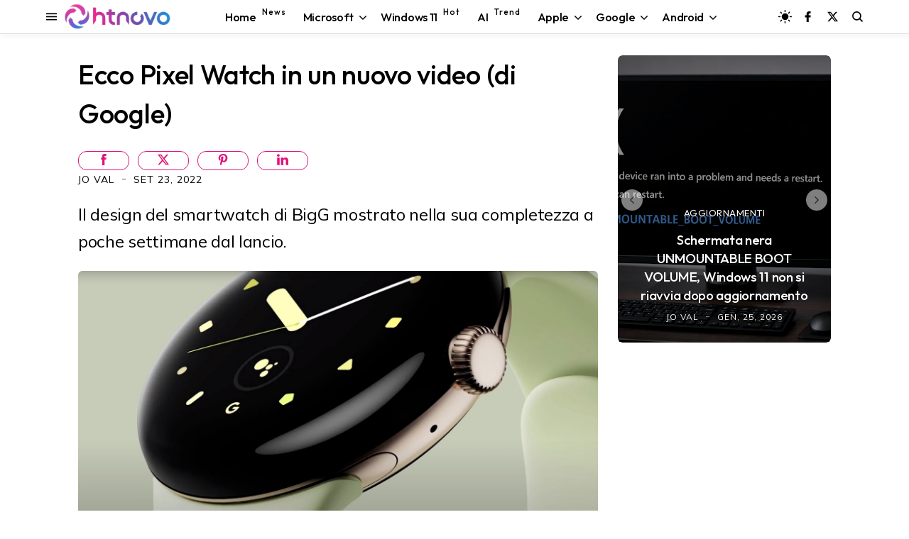

--- FILE ---
content_type: text/html; charset=utf-8
request_url: https://www.google.com/recaptcha/api2/aframe
body_size: 114
content:
<!DOCTYPE HTML><html><head><meta http-equiv="content-type" content="text/html; charset=UTF-8"></head><body><script nonce="JEPpeWZvp3WqfuOpiFMyxQ">/** Anti-fraud and anti-abuse applications only. See google.com/recaptcha */ try{var clients={'sodar':'https://pagead2.googlesyndication.com/pagead/sodar?'};window.addEventListener("message",function(a){try{if(a.source===window.parent){var b=JSON.parse(a.data);var c=clients[b['id']];if(c){var d=document.createElement('img');d.src=c+b['params']+'&rc='+(localStorage.getItem("rc::a")?sessionStorage.getItem("rc::b"):"");window.document.body.appendChild(d);sessionStorage.setItem("rc::e",parseInt(sessionStorage.getItem("rc::e")||0)+1);localStorage.setItem("rc::h",'1769381063629');}}}catch(b){}});window.parent.postMessage("_grecaptcha_ready", "*");}catch(b){}</script></body></html>

--- FILE ---
content_type: text/javascript; charset=UTF-8
request_url: https://www.blogger.com/feeds/8611553973059461472/posts/summary/?alt=json&max-results=6&callback=jQuery3500564774482685011_1769381057950&_=1769381057951
body_size: 4389
content:
// API callback
jQuery3500564774482685011_1769381057950({"version":"1.0","encoding":"UTF-8","feed":{"xmlns":"http://www.w3.org/2005/Atom","xmlns$openSearch":"http://a9.com/-/spec/opensearchrss/1.0/","xmlns$blogger":"http://schemas.google.com/blogger/2008","xmlns$georss":"http://www.georss.org/georss","xmlns$gd":"http://schemas.google.com/g/2005","xmlns$thr":"http://purl.org/syndication/thread/1.0","id":{"$t":"tag:blogger.com,1999:blog-8611553973059461472"},"updated":{"$t":"2026-01-25T20:15:21.772+01:00"},"category":[{"term":"Software"},{"term":"Progettazione"},{"term":"Efficienza"},{"term":"Dati"},{"term":"Applicazioni"},{"term":"Aggiornamenti"},{"term":"Microsoft"},{"term":"Server"},{"term":"Windows 10"},{"term":"Anticipazioni"},{"term":"Internet"},{"term":"Windows"},{"term":"Web"},{"term":"Protezione"},{"term":"Hardware"},{"term":"Sistemi Operativi"},{"term":"Dispositivo"},{"term":"Windows 11"},{"term":"Video"},{"term":"Android"},{"term":"Google"},{"term":"Download"},{"term":"Intelligenza artificiale"},{"term":"featured"},{"term":"Smartphone"},{"term":"Browser"},{"term":"social network"},{"term":"sicurezza"},{"term":"Display"},{"term":"Streaming"},{"term":"Accessori"},{"term":"Scienza"},{"term":"Games"},{"term":"3D"},{"term":"Edge"},{"term":"iOS"},{"term":"Salute"},{"term":"Chrome"},{"term":"Copilot"},{"term":"Apple"},{"term":"Indossabili"},{"term":"Mac"},{"term":"Windows Mobile"},{"term":"Storia"},{"term":"Display curvo"},{"term":"Linux"},{"term":"smartwatch"},{"term":"Gemini"},{"term":"Amazon"},{"term":"Tablet"},{"term":"Autonomia"},{"term":"Diretta"},{"term":"ChatGPT"},{"term":"Foldable"},{"term":"Notebook"},{"term":"iPhone"},{"term":"2-in-1"},{"term":"Bluetooth"},{"term":"Windows 10 October 2018 Update"},{"term":"Fall Creators Update"},{"term":"Wi-Fi"},{"term":"iPadOS"},{"term":"April 2018 Update"},{"term":"USB"},{"term":"Startup"},{"term":"Report"},{"term":"smarthome"},{"term":"Film"},{"term":"Bard"},{"term":"PS5"},{"term":"HTC"},{"term":"M20U"},{"term":"Energia"},{"term":"Start"},{"term":"Affare"},{"term":"Guide"},{"term":"PST"}],"title":{"type":"text","$t":"HTNovo"},"subtitle":{"type":"html","$t":"Solo il nuovo del mondo Hi-Tech! \nWindows, Windows 11, Windows10, macOS, Linux, Chromium, Android, iOS, Browser, Internet, Web, App, Social Network, Gaming.\nNotizie, Video, Guide, Tutorial. \nSoftware e Hardware.\nApprofondimenti riguardo ogni aspetto della tecnologia moderna. PC, Smartphone, Smartwatch, Visori, Accessori e altro."},"link":[{"rel":"http://schemas.google.com/g/2005#feed","type":"application/atom+xml","href":"https:\/\/www.htnovo.net\/feeds\/posts\/summary"},{"rel":"self","type":"application/atom+xml","href":"https:\/\/www.blogger.com\/feeds\/8611553973059461472\/posts\/summary?alt=json\u0026max-results=6"},{"rel":"alternate","type":"text/html","href":"https:\/\/www.htnovo.net\/"},{"rel":"hub","href":"http://pubsubhubbub.appspot.com/"},{"rel":"next","type":"application/atom+xml","href":"https:\/\/www.blogger.com\/feeds\/8611553973059461472\/posts\/summary?alt=json\u0026start-index=7\u0026max-results=6"}],"author":[{"name":{"$t":"Jo Val"},"uri":{"$t":"http:\/\/www.blogger.com\/profile\/14781420921471726756"},"email":{"$t":"noreply@blogger.com"},"gd$image":{"rel":"http://schemas.google.com/g/2005#thumbnail","width":"32","height":"18","src":"\/\/blogger.googleusercontent.com\/img\/b\/R29vZ2xl\/AVvXsEgqWcwLD13YxsrLwyIoUQkFyxoxUmKdB3MrdY0N3GJeu-02KGtFM4LUZX94APU_i5JRedj_wgDDz6kAYVtGfUxy2m2K4y0ImhIR4wMvI58InVPHWnboIqtAdRGnUWl0odB-VP7jjBd1KW7mXdAyUPdROLzzpXel3h_jhlMJNseQYhVmAA\/s220\/Jo-Val-MVP-HTNovo.jpg"}}],"generator":{"version":"7.00","uri":"http://www.blogger.com","$t":"Blogger"},"openSearch$totalResults":{"$t":"7653"},"openSearch$startIndex":{"$t":"1"},"openSearch$itemsPerPage":{"$t":"6"},"entry":[{"id":{"$t":"tag:blogger.com,1999:blog-8611553973059461472.post-6983668947204000360"},"published":{"$t":"2026-01-25T18:45:00.011+01:00"},"updated":{"$t":"2026-01-25T20:15:21.728+01:00"},"category":[{"scheme":"http://www.blogger.com/atom/ns#","term":"Aggiornamenti"},{"scheme":"http://www.blogger.com/atom/ns#","term":"Microsoft"},{"scheme":"http://www.blogger.com/atom/ns#","term":"Protezione"},{"scheme":"http://www.blogger.com/atom/ns#","term":"sicurezza"},{"scheme":"http://www.blogger.com/atom/ns#","term":"Software"},{"scheme":"http://www.blogger.com/atom/ns#","term":"Windows"},{"scheme":"http://www.blogger.com/atom/ns#","term":"Windows 11"}],"title":{"type":"text","$t":"Schermata nera UNMOUNTABLE BOOT VOLUME, Windows 11 non si riavvia dopo aggiornamento"},"summary":{"type":"text","$t":"Nuovo problema riconosciuto da Microsoft lascia fuori dai propri PC Windows 11 diversi utenti dopo gli aggiornamenti di gennaio 2026.Mentre Microsoft rilascia aggiornamenti straordinari in serie per correggere errori sorti dopo il Patch Tuesday di gennaio 2026, gli utenti continuano a segnalare problemi ancor peggiori di quelli che vengono risolti con i fix ufficiali o le soluzioni "},"link":[{"rel":"edit","type":"application/atom+xml","href":"https:\/\/www.blogger.com\/feeds\/8611553973059461472\/posts\/default\/6983668947204000360"},{"rel":"self","type":"application/atom+xml","href":"https:\/\/www.blogger.com\/feeds\/8611553973059461472\/posts\/default\/6983668947204000360"},{"rel":"alternate","type":"text/html","href":"https:\/\/www.htnovo.net\/2026\/01\/schermata-nera-unmountablebootvolume.html","title":"Schermata nera UNMOUNTABLE BOOT VOLUME, Windows 11 non si riavvia dopo aggiornamento"}],"author":[{"name":{"$t":"Jo Val"},"uri":{"$t":"http:\/\/www.blogger.com\/profile\/14781420921471726756"},"email":{"$t":"noreply@blogger.com"},"gd$image":{"rel":"http://schemas.google.com/g/2005#thumbnail","width":"32","height":"18","src":"\/\/blogger.googleusercontent.com\/img\/b\/R29vZ2xl\/AVvXsEgqWcwLD13YxsrLwyIoUQkFyxoxUmKdB3MrdY0N3GJeu-02KGtFM4LUZX94APU_i5JRedj_wgDDz6kAYVtGfUxy2m2K4y0ImhIR4wMvI58InVPHWnboIqtAdRGnUWl0odB-VP7jjBd1KW7mXdAyUPdROLzzpXel3h_jhlMJNseQYhVmAA\/s220\/Jo-Val-MVP-HTNovo.jpg"}}],"media$thumbnail":{"xmlns$media":"http://search.yahoo.com/mrss/","url":"https:\/\/blogger.googleusercontent.com\/img\/b\/R29vZ2xl\/AVvXsEgI3o7nt0cNIDJWjJLpKGnVaVQF9z0Ak-UCrMZJY-_v2jOioAFy17RWWN0OoKs-qeRQc7PjiiY9o1OU-j07POjxunoeyXJYB3Dfm-KdQ6mqFiorkTdCYlPWYaxXNiZ7G-exxN-FFn8DM-jJrKgpLkvwjjELnWK_TAqwXXa-v6yD4fQzHYco379strNvk9qV\/s72-c\/Schermata-nera-Windows-11-riavvio-HTNovo.net.png","height":"72","width":"72"}},{"id":{"$t":"tag:blogger.com,1999:blog-8611553973059461472.post-1523960126204472493"},"published":{"$t":"2026-01-25T11:43:00.003+01:00"},"updated":{"$t":"2026-01-25T11:46:01.288+01:00"},"category":[{"scheme":"http://www.blogger.com/atom/ns#","term":"Aggiornamenti"},{"scheme":"http://www.blogger.com/atom/ns#","term":"Applicazioni"},{"scheme":"http://www.blogger.com/atom/ns#","term":"Dati"},{"scheme":"http://www.blogger.com/atom/ns#","term":"Internet"},{"scheme":"http://www.blogger.com/atom/ns#","term":"Microsoft"},{"scheme":"http://www.blogger.com/atom/ns#","term":"Progettazione"},{"scheme":"http://www.blogger.com/atom/ns#","term":"Protezione"},{"scheme":"http://www.blogger.com/atom/ns#","term":"Server"},{"scheme":"http://www.blogger.com/atom/ns#","term":"Sistemi Operativi"},{"scheme":"http://www.blogger.com/atom/ns#","term":"Software"},{"scheme":"http://www.blogger.com/atom/ns#","term":"Windows"},{"scheme":"http://www.blogger.com/atom/ns#","term":"Windows 10"},{"scheme":"http://www.blogger.com/atom/ns#","term":"Windows 11"}],"title":{"type":"text","$t":"[Risolto] Le app non rispondono più dopo aggiornamento Windows (10, 11 e Server)"},"summary":{"type":"text","$t":"App di gestione file sul cloud smettono di funzionare correttamente dopo l'installazione degli aggiornamenti di gennaio 2026 rilasciati da Microsoft per Windows.Aggiornamento gennaio 25, 2026 - Il problema descritto nella stesura originaria di questo articolo (a seguire) viene risolto con l'installazione dei nuovi aggiornamenti straordinari (fuori banda) rilasciati da Microsoft per tutte le "},"link":[{"rel":"edit","type":"application/atom+xml","href":"https:\/\/www.blogger.com\/feeds\/8611553973059461472\/posts\/default\/1523960126204472493"},{"rel":"self","type":"application/atom+xml","href":"https:\/\/www.blogger.com\/feeds\/8611553973059461472\/posts\/default\/1523960126204472493"},{"rel":"alternate","type":"text/html","href":"https:\/\/www.htnovo.net\/2026\/01\/problemi-app-dopo-aggiornamenti-windows-gennaio.html","title":"[Risolto] Le app non rispondono più dopo aggiornamento Windows (10, 11 e Server)"}],"author":[{"name":{"$t":"Jo Val"},"uri":{"$t":"http:\/\/www.blogger.com\/profile\/14781420921471726756"},"email":{"$t":"noreply@blogger.com"},"gd$image":{"rel":"http://schemas.google.com/g/2005#thumbnail","width":"32","height":"18","src":"\/\/blogger.googleusercontent.com\/img\/b\/R29vZ2xl\/AVvXsEgqWcwLD13YxsrLwyIoUQkFyxoxUmKdB3MrdY0N3GJeu-02KGtFM4LUZX94APU_i5JRedj_wgDDz6kAYVtGfUxy2m2K4y0ImhIR4wMvI58InVPHWnboIqtAdRGnUWl0odB-VP7jjBd1KW7mXdAyUPdROLzzpXel3h_jhlMJNseQYhVmAA\/s220\/Jo-Val-MVP-HTNovo.jpg"}}],"media$thumbnail":{"xmlns$media":"http://search.yahoo.com/mrss/","url":"https:\/\/blogger.googleusercontent.com\/img\/b\/R29vZ2xl\/AVvXsEgJSf5kEQCFcRMZALdNlQ5cZw5jhXOhH98xsn0rz-mnkzLprAUKHygiegflhDhh72f9IQ4ssFTM3kYI8pSzrD_AlgN3PGdYtMxRPve5tMT8tYjrvrENRQCUD4tSC4bIzjDcPT-kg_0UnGqxsK1MLIUTtLW779S56s1XvmL1PsOu5S_rKlpCnp_KgLxozr-r\/s72-c\/Errori-app-Windows-HTNovo.jpg","height":"72","width":"72"}},{"id":{"$t":"tag:blogger.com,1999:blog-8611553973059461472.post-4173965800665449214"},"published":{"$t":"2026-01-25T11:43:00.001+01:00"},"updated":{"$t":"2026-01-25T11:43:17.919+01:00"},"category":[{"scheme":"http://www.blogger.com/atom/ns#","term":"Aggiornamenti"},{"scheme":"http://www.blogger.com/atom/ns#","term":"Applicazioni"},{"scheme":"http://www.blogger.com/atom/ns#","term":"Copilot"},{"scheme":"http://www.blogger.com/atom/ns#","term":"Dati"},{"scheme":"http://www.blogger.com/atom/ns#","term":"Efficienza"},{"scheme":"http://www.blogger.com/atom/ns#","term":"Intelligenza artificiale"},{"scheme":"http://www.blogger.com/atom/ns#","term":"Internet"},{"scheme":"http://www.blogger.com/atom/ns#","term":"Microsoft"},{"scheme":"http://www.blogger.com/atom/ns#","term":"Progettazione"},{"scheme":"http://www.blogger.com/atom/ns#","term":"Protezione"},{"scheme":"http://www.blogger.com/atom/ns#","term":"Server"},{"scheme":"http://www.blogger.com/atom/ns#","term":"sicurezza"},{"scheme":"http://www.blogger.com/atom/ns#","term":"Sistemi Operativi"},{"scheme":"http://www.blogger.com/atom/ns#","term":"Software"},{"scheme":"http://www.blogger.com/atom/ns#","term":"Windows"},{"scheme":"http://www.blogger.com/atom/ns#","term":"Windows 11"}],"title":{"type":"text","$t":"Tutti i problemi di Windows 11 25H2 "},"summary":{"type":"text","$t":"Qui trovi tutti i bug e i malfunzionamenti riconosciuti da Microsoft che interessano la nuova versione 25H2 di Windows 11. Confermati, mitigati, risolti.Windows 11 25H2 è la nuova versione stabile del software per PC e tablet di Microsoft, disponibile dal 30 settembre 2025 con il rilascio ufficiale del quarto Major Update della storia del sistema operativo, Windows 11 2025 Update.In questo spazio"},"link":[{"rel":"edit","type":"application/atom+xml","href":"https:\/\/www.blogger.com\/feeds\/8611553973059461472\/posts\/default\/4173965800665449214"},{"rel":"self","type":"application/atom+xml","href":"https:\/\/www.blogger.com\/feeds\/8611553973059461472\/posts\/default\/4173965800665449214"},{"rel":"alternate","type":"text/html","href":"https:\/\/www.htnovo.net\/2025\/10\/tutti-i-problemi-di-windows-11-25h2.html","title":"Tutti i problemi di Windows 11 25H2 "}],"author":[{"name":{"$t":"Jo Val"},"uri":{"$t":"http:\/\/www.blogger.com\/profile\/14781420921471726756"},"email":{"$t":"noreply@blogger.com"},"gd$image":{"rel":"http://schemas.google.com/g/2005#thumbnail","width":"32","height":"18","src":"\/\/blogger.googleusercontent.com\/img\/b\/R29vZ2xl\/AVvXsEgqWcwLD13YxsrLwyIoUQkFyxoxUmKdB3MrdY0N3GJeu-02KGtFM4LUZX94APU_i5JRedj_wgDDz6kAYVtGfUxy2m2K4y0ImhIR4wMvI58InVPHWnboIqtAdRGnUWl0odB-VP7jjBd1KW7mXdAyUPdROLzzpXel3h_jhlMJNseQYhVmAA\/s220\/Jo-Val-MVP-HTNovo.jpg"}}],"media$thumbnail":{"xmlns$media":"http://search.yahoo.com/mrss/","url":"https:\/\/blogger.googleusercontent.com\/img\/b\/R29vZ2xl\/AVvXsEj6Mll64SLVXiCxo81Cq_LEzRUeiGl8M7jBwSPAaFakpUy2Cm-flduzwLsT4N-sU1gbw123e1Dthk_yoQfFKgkhkWBa1xkoaTLcb9kvpdeisAetno_9CdKMIyzY0JQKYGPL_mlSoTB0rvXRoqMuLvnwJwGHYYG6WS8jLB9rkRCaq-ocaV5aI9cCKyV54Ens\/s72-c\/Tutti-i-problemi-Windows-11-25H2-HTNovo.net.png","height":"72","width":"72"}},{"id":{"$t":"tag:blogger.com,1999:blog-8611553973059461472.post-4806085984151194798"},"published":{"$t":"2026-01-25T11:43:00.000+01:00"},"updated":{"$t":"2026-01-25T11:43:07.096+01:00"},"category":[{"scheme":"http://www.blogger.com/atom/ns#","term":"Aggiornamenti"},{"scheme":"http://www.blogger.com/atom/ns#","term":"Applicazioni"},{"scheme":"http://www.blogger.com/atom/ns#","term":"Dati"},{"scheme":"http://www.blogger.com/atom/ns#","term":"Microsoft"},{"scheme":"http://www.blogger.com/atom/ns#","term":"Protezione"},{"scheme":"http://www.blogger.com/atom/ns#","term":"Server"},{"scheme":"http://www.blogger.com/atom/ns#","term":"Software"},{"scheme":"http://www.blogger.com/atom/ns#","term":"Windows"},{"scheme":"http://www.blogger.com/atom/ns#","term":"Windows 11"}],"title":{"type":"text","$t":"Tutti i problemi di Windows 11 24H2"},"summary":{"type":"text","$t":"Il miglior Windows di sempre non è ancora perfetto su tutte le configurazioni software\/hardware. Ecco i problemi per i PC che aggiornano e installano la nuova versione del Sistema operativo Microsoft del 2024\/25.Abbiamo definito senza mezzi termini la\u0026nbsp;versione 24H2, in distribuzione ufficiale nel circuito stabile dallo scorso 1° ottobre 2024, il miglior Windows di sempre, grazie alle "},"link":[{"rel":"edit","type":"application/atom+xml","href":"https:\/\/www.blogger.com\/feeds\/8611553973059461472\/posts\/default\/4806085984151194798"},{"rel":"self","type":"application/atom+xml","href":"https:\/\/www.blogger.com\/feeds\/8611553973059461472\/posts\/default\/4806085984151194798"},{"rel":"alternate","type":"text/html","href":"https:\/\/www.htnovo.net\/2024\/10\/problemi-windows-11-24h2.html","title":"Tutti i problemi di Windows 11 24H2"}],"author":[{"name":{"$t":"Jo Val"},"uri":{"$t":"http:\/\/www.blogger.com\/profile\/14781420921471726756"},"email":{"$t":"noreply@blogger.com"},"gd$image":{"rel":"http://schemas.google.com/g/2005#thumbnail","width":"32","height":"18","src":"\/\/blogger.googleusercontent.com\/img\/b\/R29vZ2xl\/AVvXsEgqWcwLD13YxsrLwyIoUQkFyxoxUmKdB3MrdY0N3GJeu-02KGtFM4LUZX94APU_i5JRedj_wgDDz6kAYVtGfUxy2m2K4y0ImhIR4wMvI58InVPHWnboIqtAdRGnUWl0odB-VP7jjBd1KW7mXdAyUPdROLzzpXel3h_jhlMJNseQYhVmAA\/s220\/Jo-Val-MVP-HTNovo.jpg"}}],"media$thumbnail":{"xmlns$media":"http://search.yahoo.com/mrss/","url":"https:\/\/blogger.googleusercontent.com\/img\/b\/R29vZ2xl\/AVvXsEidhAUQsSOayW-T6NhWDZk4GsiV7OKOR_kBFuaPM6INYtO0_CWUXHZ_VJVPuLN9v_p6nad3ohTnZLxi7NQkg2V1QgzAKFzvGZ-w-rMoXZlT5pqFTnl5l9Cfub71e38HyOyGKPEQSWsAJBtjjn0HrRNfXJqPr6zCnmu8wzxV1vBFaXGiYeE26r1Qw4jP2NJU\/s72-c\/Problemi-Windows-11-24H2-HTNovo.webp","height":"72","width":"72"}},{"id":{"$t":"tag:blogger.com,1999:blog-8611553973059461472.post-4077825502333542488"},"published":{"$t":"2026-01-25T11:10:00.004+01:00"},"updated":{"$t":"2026-01-25T11:21:50.658+01:00"},"category":[{"scheme":"http://www.blogger.com/atom/ns#","term":"Aggiornamenti"},{"scheme":"http://www.blogger.com/atom/ns#","term":"Applicazioni"},{"scheme":"http://www.blogger.com/atom/ns#","term":"Dati"},{"scheme":"http://www.blogger.com/atom/ns#","term":"Efficienza"},{"scheme":"http://www.blogger.com/atom/ns#","term":"Internet"},{"scheme":"http://www.blogger.com/atom/ns#","term":"Microsoft"},{"scheme":"http://www.blogger.com/atom/ns#","term":"Progettazione"},{"scheme":"http://www.blogger.com/atom/ns#","term":"Protezione"},{"scheme":"http://www.blogger.com/atom/ns#","term":"Server"},{"scheme":"http://www.blogger.com/atom/ns#","term":"sicurezza"},{"scheme":"http://www.blogger.com/atom/ns#","term":"Sistemi Operativi"},{"scheme":"http://www.blogger.com/atom/ns#","term":"Software"},{"scheme":"http://www.blogger.com/atom/ns#","term":"Windows"},{"scheme":"http://www.blogger.com/atom/ns#","term":"Windows 10"},{"scheme":"http://www.blogger.com/atom/ns#","term":"Windows 11"}],"title":{"type":"text","$t":"Aggiornamenti di emergenza per Windows 10, 11 e Server (gennaio 2026)"},"summary":{"type":"text","$t":"Disponibile la seconda tornata di aggiornamenti straordinari a risoluzione di problemi di gennaio 2026 rilasciati da Microsoft per tutte le versioni di Windows.Microsoft continua ad indagare e tamponare i problemi emersi in questo primo mese del nuovo anno che hanno coinvolto tutte le versioni di Windows attualmente supportate dopo il rilascio degli aggiornamenti obbligatori di martedì 13. Dopo "},"link":[{"rel":"edit","type":"application/atom+xml","href":"https:\/\/www.blogger.com\/feeds\/8611553973059461472\/posts\/default\/4077825502333542488"},{"rel":"self","type":"application/atom+xml","href":"https:\/\/www.blogger.com\/feeds\/8611553973059461472\/posts\/default\/4077825502333542488"},{"rel":"alternate","type":"text/html","href":"https:\/\/www.htnovo.net\/2026\/01\/aggiornamenti-di-emergenza-windows-gennaio-26.html","title":"Aggiornamenti di emergenza per Windows 10, 11 e Server (gennaio 2026)"}],"author":[{"name":{"$t":"Jo Val"},"uri":{"$t":"http:\/\/www.blogger.com\/profile\/14781420921471726756"},"email":{"$t":"noreply@blogger.com"},"gd$image":{"rel":"http://schemas.google.com/g/2005#thumbnail","width":"32","height":"18","src":"\/\/blogger.googleusercontent.com\/img\/b\/R29vZ2xl\/AVvXsEgqWcwLD13YxsrLwyIoUQkFyxoxUmKdB3MrdY0N3GJeu-02KGtFM4LUZX94APU_i5JRedj_wgDDz6kAYVtGfUxy2m2K4y0ImhIR4wMvI58InVPHWnboIqtAdRGnUWl0odB-VP7jjBd1KW7mXdAyUPdROLzzpXel3h_jhlMJNseQYhVmAA\/s220\/Jo-Val-MVP-HTNovo.jpg"}}],"media$thumbnail":{"xmlns$media":"http://search.yahoo.com/mrss/","url":"https:\/\/blogger.googleusercontent.com\/img\/b\/R29vZ2xl\/AVvXsEi9BPT3k6MvD-5bbZgfna-ZnvoCR7y-U8dRbudmW77znFNSycsp58kayL0dOp1Wr7JLaZb6grV0riueJqjxDyJsr6L1Ahitgc2qmKK1XZYvpdxdQe_y0K1H26okvvVDT8foqwSuYWEdARKMQ4OoZsXtfhsvU8cfMhXW0fhnIsXprpziaevVjCeR6yPpymv4\/s72-c\/Problemi-Windows-10-Windows-11-Aggiornamenti-HTNovo.jpg","height":"72","width":"72"}},{"id":{"$t":"tag:blogger.com,1999:blog-8611553973059461472.post-6793294240563440204"},"published":{"$t":"2026-01-23T18:07:00.004+01:00"},"updated":{"$t":"2026-01-23T18:13:34.542+01:00"},"category":[{"scheme":"http://www.blogger.com/atom/ns#","term":"Accessori"},{"scheme":"http://www.blogger.com/atom/ns#","term":"Autonomia"},{"scheme":"http://www.blogger.com/atom/ns#","term":"Bluetooth"},{"scheme":"http://www.blogger.com/atom/ns#","term":"Dati"},{"scheme":"http://www.blogger.com/atom/ns#","term":"Dispositivo"},{"scheme":"http://www.blogger.com/atom/ns#","term":"Efficienza"},{"scheme":"http://www.blogger.com/atom/ns#","term":"Hardware"},{"scheme":"http://www.blogger.com/atom/ns#","term":"Indossabili"},{"scheme":"http://www.blogger.com/atom/ns#","term":"Progettazione"},{"scheme":"http://www.blogger.com/atom/ns#","term":"Software"}],"title":{"type":"text","$t":"In Italia i nuovi occhiali smart di Xiaomi per chiamare, ascoltare e registrare"},"summary":{"type":"text","$t":"Mijia Smart Audio Glasses di Xiaomi disponibili in tre modelli nel nostro paese.Xiaomi rende disponibili in Italia i nuovi Mijia Smart Audio Glasses, occhiali smart pensati per il lavoro ma anche per il tempo libero, in grado di concentrare in un unico accessorio tutta la parte audio della vita digitale e non. Evoluzione corposa dei primi\u0026nbsp;Smart Audio Glasses\u0026nbsp;del gruppo asiatico, "},"link":[{"rel":"edit","type":"application/atom+xml","href":"https:\/\/www.blogger.com\/feeds\/8611553973059461472\/posts\/default\/6793294240563440204"},{"rel":"self","type":"application/atom+xml","href":"https:\/\/www.blogger.com\/feeds\/8611553973059461472\/posts\/default\/6793294240563440204"},{"rel":"alternate","type":"text/html","href":"https:\/\/www.htnovo.net\/2026\/01\/xiaomi-mijia-smart-audio-glasses-specifiche-prezzo-italia.html","title":"In Italia i nuovi occhiali smart di Xiaomi per chiamare, ascoltare e registrare"}],"author":[{"name":{"$t":"Jo Val"},"uri":{"$t":"http:\/\/www.blogger.com\/profile\/14781420921471726756"},"email":{"$t":"noreply@blogger.com"},"gd$image":{"rel":"http://schemas.google.com/g/2005#thumbnail","width":"32","height":"18","src":"\/\/blogger.googleusercontent.com\/img\/b\/R29vZ2xl\/AVvXsEgqWcwLD13YxsrLwyIoUQkFyxoxUmKdB3MrdY0N3GJeu-02KGtFM4LUZX94APU_i5JRedj_wgDDz6kAYVtGfUxy2m2K4y0ImhIR4wMvI58InVPHWnboIqtAdRGnUWl0odB-VP7jjBd1KW7mXdAyUPdROLzzpXel3h_jhlMJNseQYhVmAA\/s220\/Jo-Val-MVP-HTNovo.jpg"}}],"media$thumbnail":{"xmlns$media":"http://search.yahoo.com/mrss/","url":"https:\/\/blogger.googleusercontent.com\/img\/b\/R29vZ2xl\/AVvXsEg_E91rxn5Fh-dGDxCGHfKHTiOZWhPA0XoF2jTK1IydIo5UMfBGk8qGmmnJFIsj194lD0TN5MBNWEWDRfZxqERGFzqEQgEZcS__eUiXvUBCU9SGwn4_yO743FXIo4SvPDbW3X-gdYVQDgH4cPlWF34PZHUqrEza7fKHJBW536nm1P3hDFYgeO41V1kCtk_5\/s72-c\/Occhiali-smart-Xiaomi-HTNovo.net.webp","height":"72","width":"72"}}]}});